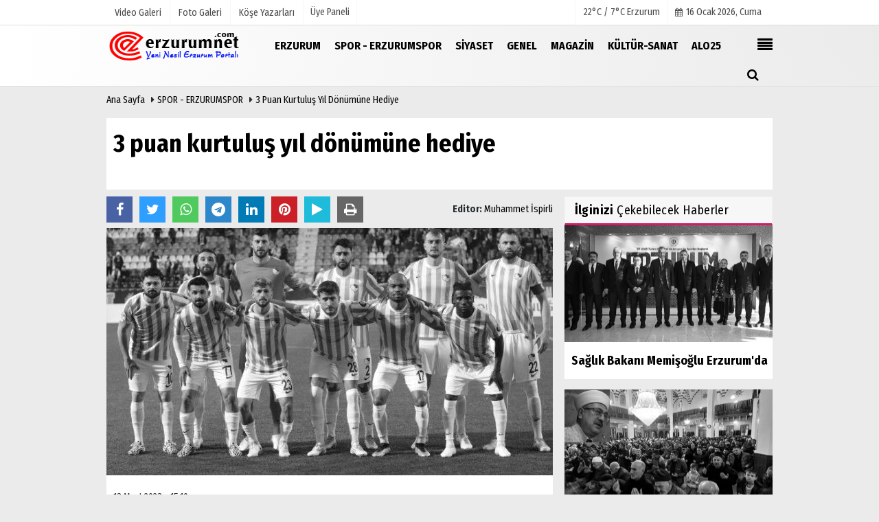

--- FILE ---
content_type: text/html; charset=UTF-8
request_url: https://www.erzurumnet.com/3-puan-kurtulus-yil-donumune-hediye/2314/
body_size: 12415
content:

 <!DOCTYPE html> <html lang="tr"> <head> <meta charset="utf-8"> <meta name="viewport" content="width=device-width,initial-scale=1,maximum-scale=5" /> <title>3 puan kurtuluş yıl dönümüne hediye - Erzurum Net</title> <meta name="description" content=""> <link rel="canonical" href="https://www.erzurumnet.com/3-puan-kurtulus-yil-donumune-hediye/2314/"/> <meta name="robots" content="max-image-preview:large" /> <meta name="robots" content="max-snippet:160"> <link rel="amphtml" href="https://www.erzurumnet.com/amp/haber/3-puan-kurtulus-yil-donumune-hediye/2314/"/> <meta http-equiv="last-modified" content="2023-03-13T15:10:14+03:00" /> <link rel="image_src" type="image/jpeg" href="https://www.erzurumnet.com/images/haberler/2023/03/3-puan-kurtulus-yil-donumune-hediye.jpg"/> <meta property="fb:pages" content="10155766664682408" /> <meta property="og:site_name" content="Erzurum Net"/> <meta property="og:type" content="article"/> <meta property="og:title" content="3 puan kurtuluş yıl dönümüne hediye "/> <meta property="og:url" content="https://www.erzurumnet.com/3-puan-kurtulus-yil-donumune-hediye/2314/"/> <meta property="og:description" content=" &nbsp;"/> <meta property="og:image" content="https://www.erzurumnet.com/images/haberler/2023/03/3-puan-kurtulus-yil-donumune-hediye.jpg"/> <meta property="og:locale" content="tr_TR"/> <meta property="og:image:width" content="650"/> <meta property="og:image:height" content="360"/> <meta name="twitter:card" content="summary_large_image"/> <meta name="twitter:url" content="https://www.erzurumnet.com/3-puan-kurtulus-yil-donumune-hediye/2314/"/> <meta name="twitter:title" content="3 puan kurtuluş yıl dönümüne hediye "/> <meta name="twitter:description" content=""/> <meta name="twitter:image:src" content="https://www.erzurumnet.com/images/haberler/2023/03/3-puan-kurtulus-yil-donumune-hediye.jpg"/> <meta name="twitter:domain" content="https://www.erzurumnet.com"/> <link rel="shortcut icon" type="image/x-icon" href="https://www.erzurumnet.com/favicon.png?v=20230108123445"> <link rel="apple-touch-icon" href="https://www.erzurumnet.com/favicon.png?v=20230108123445"> <meta name="theme-color" content="#ebebeb"/> <link rel="preload" href="https://fonts.googleapis.com/css?family=Fira+Sans+Condensed:400,700&display=swap" as="style"> <link rel="stylesheet" href="https://fonts.googleapis.com/css?family=Fira+Sans+Condensed:400,700&display=swap"> <link rel="preload" href="https://www.erzurumnet.com/template/css/fonts/fontawesome-webfont.woff2?v=20230108123445" as="font" type="font/woff2" crossorigin> <link rel="preload" href="https://www.erzurumnet.com/template/css/style.php?v=20230108123445" as="style"> <link rel="stylesheet" type="text/css" media='all' href="https://www.erzurumnet.com/template/css/style.php?v=20230108123445"/> <script src="https://www.erzurumnet.com/template/js/jquery.jquery-3.4.1.js?v=20230108123445"></script> <link rel="preload" as="script" href="https://www.erzurumnet.com/template/js/jquery.jquery-3.4.1.js?v=20230108123445"> <script> var newslettermessage = "Lütfen Mail adresinizi yazınız."; var domainname = "https://www.erzurumnet.com";	var reklamtime = "10000";	var _TOKEN = "49751b4206a35e1007b5fff68d4d124b";</script> <meta name="yandex-verification" content="e936be5a80d54058" /><script src="https://cdn.onesignal.com/sdks/OneSignalSDK.js" async=""></script><script> window.OneSignal = window.OneSignal || []; OneSignal.push(function() { OneSignal.init({ appId: "0d510443-23dd-4f78-9090-a3e3a5c069ae", }); });</script> <script type="text/javascript">var rightMouseClicked = false;
function handleMouseDown(e) { //e.button describes the mouse button that was clicked // 0 is left, 1 is middle, 2 is right if (e.button === 2) { rightMouseClicked = true; } else if (e.button === 0) { //Do something if left button was clicked and right button is still pressed if (rightMouseClicked) { console.log("hello"); //code } } console.log(rightMouseClicked);
}
function handleMouseUp(e) { if (e.button === 2) { rightMouseClicked = false; } console.log(rightMouseClicked);
}
document.addEventListener("mousedown", handleMouseDown);
document.addEventListener("mouseup", handleMouseUp);
document.addEventListener("contextmenu", function(e) { e.preventDefault();
});
//form tags to omit in NS6+:
var omitformtags=["input", "textarea", "select"]
omitformtags=omitformtags.join("|")
function disableselect(e){
if (omitformtags.indexOf(e.target.tagName.toLowerCase())==-1)
return false
}
function reEnable(){
return true
}
if (typeof document.onselectstart!="undefined")
document.onselectstart=new Function ("return false")
else{
document.onmousedown=disableselect
document.onmouseup=reEnable
}</script> </head> <body > <div class="cntr"> </div> <div class="wrr_ctr"> <header role="banner" class="header header_6"> <div class="h_top_part"> <div class="top-wide" > <div class="cntr"> <div class="row"> <div class="col-xs-12"> <div class="hdr_t mb_mn var2"> <div class="head_wthr_info"> <nav> <ul> <li><a href="https://www.erzurumnet.com/video-galeri/" ><span>Video Galeri</span></a></li> <li><a href="https://www.erzurumnet.com/foto-galeri/" ><span>Foto Galeri</span></a> </li> <li><a href="https://www.erzurumnet.com/kose-yazarlari/" ><span>Köşe Yazarları</span></a></li> </ul> </nav> </div> <div class="lgn_blk" > <ul> <li class="login_button"> <a href="https://www.erzurumnet.com/kullanici-girisi/"> Üye Paneli </a> </li> <li> </li> </ul> </div> <div class="head_wthr_social w_sl_icn_header"> <nav> <ul> <li> <div class="wthr_top" id="wthr_top"> <a href='https://www.erzurumnet.com/hava-durumu/erzurum/'> 22°C / 7°C Erzurum </a> </div> </li> <li><a href="https://www.erzurumnet.com/gunun-haberleri/"><i class="fa fa-calendar"></i> <span id="bugun">Bugün <script> function tarihsaat() { var b = new Date, g = b.getSeconds(), d = b.getMinutes(), a = b.getHours(), c = b.getDay(), h = b.getDate(), k = b.getMonth(), b = b.getFullYear(); 10 > a && (a = "0" + a); 10 > g && (g = "0" + g); 10 > d && (d = "0" + d); document.getElementById("bugun").innerHTML = h + " " + "Ocak Şubat Mart Nisan Mayıs Haziran Temmuz Ağustos Eylül Ekim Kasım Aralık".split(" ")[k] + " " + b + ", " + "Pazar Pazartesi Salı Çarşamba Perşembe Cuma Cumartesi".split(" ")[c] + " "; setTimeout("tarihsaat()", 1E3) } function CC_noErrors() { return !0 } window.onerror = CC_noErrors; function bookmarksite(b, g) { document.all ? window.external.AddFavorite(g, b) : window.sidebar && window.sidebar.addPanel(b, g, "") } tarihsaat();</script></span></a></li> </ul> </nav> </div> </div> </div> </div> </div> </div> </div> <div class="menu_wrap"> <div class="mn_brd"> <div class="cntr clearfix mn_brd_wrap"> <div class="row"> <span class="search_box"> <a title="Menu" id="toggle"><i class="fa fa-align-justify"></i></a></span> <div class="col-lg-4t col-lg-3 col-xs-12"> <a href="https://www.erzurumnet.com" title="Erzurum Net" class="logo"> <img class="logotype2" src="https://www.erzurumnet.com/images/genel/logo_2.png?v=20230108123445" alt="Erzurum Net" width="200" height="50"/></a> </div> <button id="menu_button" title="Menü"></button> <nav role="navigation" class="m_menu menu_var2 mobilmenu" itemscope="itemscope" itemtype="https://schema.org/SiteNavigationElement"> <ul> <li><a href="https://www.erzurumnet.com/erzurum/" title="ERZURUM" ><span>ERZURUM</span></a></li><li><a href="https://www.erzurumnet.com/spor-erzurumspor/" title="SPOR - ERZURUMSPOR" ><span>SPOR - ERZURUMSPOR</span></a></li><li><a href="https://www.erzurumnet.com/siyaset/" title="Siyaset" ><span>Siyaset</span></a></li><li><a href="https://www.erzurumnet.com/genel/" title="Genel" ><span>Genel</span></a></li><li><a href="https://www.erzurumnet.com/magazin/" title="Magazin" ><span>Magazin</span></a></li><li><a href="https://www.erzurumnet.com/kultur-sanat/" title="Kültür-Sanat" ><span>Kültür-Sanat</span></a></li><li><a href="https://www.alo25.com/" ><span>ALO25</span></a></li> </ul> </nav> <div class="search-holder head_search"> <div class="search_box"> <button class="search_button button button_orange_hover"> <i class="fa fa-search"></i> </button> </div> <div class="searchform_wrap var2"> <div class="cntr vc_child h_inherit relative"> <form role="search" action="https://www.erzurumnet.com/template/search.php" method="get"> <input required minlength="3" id="search" autocomplete="off" type="text" name="haber" placeholder="Aranacak Kelime..."> <input type="hidden" name="type" value="1"> <input type="hidden" name="token"></form> <button for="promo" class="close_search_form"> <i class="fa fa-times"></i> </button> </div> </div> </div></div> </div> </div> </div> </header> <div class="overlayx" id="overlay"> <nav class="overlayx-menu cntr-fluid"> <div class="navrow row"> <div class="navmenu-col col col-xs-3"> <ul> <li><a href="https://www.erzurumnet.com/kullanici-girisi/"> Üye Paneli</a></li> <li><a href="https://www.erzurumnet.com/tum-haberler/" title="Haber Arşivi">Haber Arşivi</a></li> <li> <a href="https://www.erzurumnet.com/gazete-arsivi/" title="Gazete Arşivi">Gazete Arşivi</a> </li> <li> <a href="https://www.erzurumnet.com/gunun-haberleri/" title="Günün Haberleri">Günün Haberleri</a> </li> </ul> </div> <div class="navmenu-col col col-xs-3"> <ul> <li> <a href="https://www.erzurumnet.com/hava-durumu/" title="Hava Durumu">Hava Durumu</a> </li> <li> <a href="https://www.erzurumnet.com/gazete-mansetleri/" title="Gazete Manşetleri">Gazete Manşetleri</a> </li> <li> <a href="https://www.erzurumnet.com/anketler/" title="Anketler">Anketler</a> </li> <li> <a href="https://www.erzurumnet.com/biyografiler/" title="Biyografiler">Biyografiler</a> </li> </ul> </div> <div class="navmenu-col col col-xs-3"> <ul> <li> <a href="https://www.erzurumnet.com/kose-yazarlari/" title="Köşe Yazarları">Köşe Yazarları</a> </li> <li> <a href="https://www.erzurumnet.com/video-galeri/" title="Video Galeri">Video Galeri</a> </li> <li> <a href="https://www.erzurumnet.com/foto-galeri/" title="Foto Galeri">Foto Galeri</a> </li> <li> <a href="https://www.erzurumnet.com/etkinlikler/" title="Etkinlikler">Etkinlikler</a> </li> </ul> </div> <div class="navmenu-col col col-xs-3"> <ul> <li><a href="https://www.erzurumnet.com/kunye.html" title="Künye" >Künye</a></li><li><a href="https://www.erzurumnet.com/iletisim.html" title="İletişim" >İletişim</a></li><li><a href="https://www.erzurumnet.com/cerez-politikasi.html" title="Çerez Politikası" >Çerez Politikası</a></li><li><a href="https://www.erzurumnet.com/gizlilik-ilkeleri.html" title="Gizlilik İlkeleri" >Gizlilik İlkeleri</a></li> </ul> </div> </div> </nav> </div> <div class="clearfix"></div> <div class="clearfix"></div> <div class="breadcrumb"> <div class="cntr"> <div> <span><a href="https://www.erzurumnet.com">Ana Sayfa</a></span> <i class="fa fa-caret-right"></i> <span><a href="https://www.erzurumnet.com/spor-erzurumspor/">SPOR - ERZURUMSPOR</a></span> <i class="fa fa-caret-right"></i> <span><a href="https://www.erzurumnet.com/3-puan-kurtulus-yil-donumune-hediye/2314/">3 puan kurtuluş yıl dönümüne hediye </a></span> </div> </div> </div> <div class="content detail"> <div id="newstext" class="cntr news-detail" data-page-url="https://www.erzurumnet.com/3-puan-kurtulus-yil-donumune-hediye/2314/"> <div id="haberler"> <div class="row haber-kapsa haber-2314"> <article id="haber-2314"> <div class="cntr paddingt"> <div class="white-background-detail"> <div class="nwstle"> <h1 class="baslik">3 puan kurtuluş yıl dönümüne hediye </h1> <div class="newsdesc text_post_block paddingt"> <h2> </h2> </div> </div> </div> </div> <div class="col-lg-8 col-md-8 col-sm-12 col-xs-12"> <div class="mb10"> <script>if (typeof wabtn4fg === "undefined") {	var wabtn4fg = 1;	var h = document.head || document.getElementsByTagName("head")[0], s = document.createElement("script");	s.type = "text/javascript";	s.src = "https://www.erzurumnet.com/template/js/whatsapp-button.js";	h.appendChild(s)	}</script> <div class="socialButtonv1 socialButtonv1-mobile paddingt"> <div class="clear"></div> <ul> <li><a onClick="ShareOnFacebook('https://www.erzurumnet.com/3-puan-kurtulus-yil-donumune-hediye/2314/');return false;" class="facebook-big"><i class="fa fa-facebook"></i></a></li><li><a onClick="ShareOnTwitter('https://www.erzurumnet.com/3-puan-kurtulus-yil-donumune-hediye/2314/', 'tr', '', '3 puan kurtuluş yıl dönümüne hediye ')" class="twitter-big"><i class="fa fa-twitter"></i></a></li> <li><a href="whatsapp://send?text=3 puan kurtuluş yıl dönümüne hediye https://www.erzurumnet.com/3-puan-kurtulus-yil-donumune-hediye/2314/" class="whatsapp-big" data-action="share/whatsapp/share"><i class="fa fa-whatsapp"></i></a></li> <li><a href="https://t.me/share/url?url=https://www.erzurumnet.com/3-puan-kurtulus-yil-donumune-hediye/2314/&text=3 puan kurtuluş yıl dönümüne hediye " class="telegram-big" data-action="share/whatsapp/share"><i class="fa fa-telegram"></i></a></li> <li><a class="speaky-big" onClick="responsiveVoice.speak($('#haber-2314 .baslik').text() + '.' + $('#haber-2314 .text_post_block').text() + '.' + $('#haber-2314 .detailp')[0].innerText, 'Turkish Female');" title="Dinle"><i class="fa fa-play"></i><span>Dinle</span></a></li> </ul></div><div class="desktop-social clearfix"><div class="sctls"><ul><li class="facebook"><a onClick="ShareOnFacebook('https://www.erzurumnet.com/3-puan-kurtulus-yil-donumune-hediye/2314/');return false;" title="Facebook" style="cursor: pointer"><i class="fa fa-facebook"></i></a> </li><li class="twitter"> <a onClick="ShareOnTwitter('https://www.erzurumnet.com/3-puan-kurtulus-yil-donumune-hediye/2314/', 'tr', '', '3 puan kurtuluş yıl dönümüne hediye ')" title="Twitter" style="cursor: pointer"><i class="fa fa-twitter"></i></a> </li> <li class="whatsapp"><a href="https://web.whatsapp.com/send?text=3 puan kurtuluş yıl dönümüne hediye https://www.erzurumnet.com/3-puan-kurtulus-yil-donumune-hediye/2314/" data-action="share/whatsapp/share" target="_blank" title="Whatsapp"><i class="fa fa-whatsapp"></i></a></li> <li class="telegram"><a href="https://t.me/share/url?url=https://www.erzurumnet.com/3-puan-kurtulus-yil-donumune-hediye/2314/&text=3 puan kurtuluş yıl dönümüne hediye " class="telegram-big" target="_blank" title="Telegram"><i class="fa fa-telegram"></i></a></li> <li class="linkedin"><a href="http://www.linkedin.com/shareArticle?url=https://www.erzurumnet.com/3-puan-kurtulus-yil-donumune-hediye/2314/" class="linkedin-big" target="_blank" title="linkedin"><i class="fa fa-linkedin"></i></a></li> <li class="pinterest"><a href="https://pinterest.com/pin/create/button/?url=https://www.erzurumnet.com/3-puan-kurtulus-yil-donumune-hediye/2314/&media=https://www.erzurumnet.com/images/haberler/2023/03/3-puan-kurtulus-yil-donumune-hediye.jpg&description=3 puan kurtuluş yıl dönümüne hediye " class="pinterest-big" target="_blank" title="Pinterest"><i class="fa fa-pinterest"></i></a></li> <li class="speaky"><a onClick="responsiveVoice.speak($('#haber-2314 .baslik').text() + '.' + $('#haber-2314 .text_post_block').text() + '.' + $('#haber-2314 .detailp')[0].innerText, 'Turkish Female');" title="Dinle" style="cursor: pointer"><i class="fa fa-play"></i></a></li> <li class="print"><a href="https://www.erzurumnet.com/haber/yazdir/2314/" onClick="window.open('https://www.erzurumnet.com/haber/yazdir/2314/', 'print-news','width=700,height=500,scrollbars=yes');return false;" title="Yazdır"><i class="fa fa-print"></i></a></li> </ul> <div class="f_right"> <div class="f_left paddingt"><b>Editor:&nbsp;</b> <a href="https://www.erzurumnet.com/editor/muhammet-ispirli">Muhammet İspirli</a></div> </div></div></div> <div class="product_preview"><div class="clearfix "></div> <div class="qv_preview product_item"> <div> </div> <img src="https://www.erzurumnet.com/images/haberler/2023/03/3-puan-kurtulus-yil-donumune-hediye.jpg" border="0" alt="3 puan kurtuluş yıl dönümüne hediye " style="width:100%;"/> </div> </div> <div class="white-background-detail text_post_section product_page news_page mb20" style="margin-top: 0!important;" > <div class="page_theme"> <div class="f_right event_info paddingt"> </div> <div class="f_left event_info paddingt"> 13 Mart 2023 - 15:10 </div> </div> <div class="clearfix "></div> <div class="detailp" id="detailBody">  Spor Toto 1. Ligin 26. Haftasında Altaş Denizlispor’a konuk olan Erzurumspor FK 2-0’lık galibiyeti 12 Mart Erzurum’un düşman işgalinden kurtuluşuna hediye etti.<br /><br />Denizli’de gerçekleşen karşılaşmanın ardından oyunculara kısa bir konuşma yapan Kulüp Başkanı Ahmet Dal’ın konuşmaları, Kulübün sosyal medya hesabından paylaşıldı.<br /><br />Erzurumspor FK basın ve sosyal medya sorumlusu Ali Tayşi’nin paylaştığı gönderide Ahmet Dal, “12 Mart 105 yıldır Erzurum için en önemli günlerin başında geliyor. 12 Mart Erzurum’un kurtuluşu, bir nevi bayramı, zor bir dönemden geçtiğimiz şu sancılı süreçte oynadığınız oyun, gösterdiğiniz mücadele, aldığınız 3 puan ve Erzurumspor camiamıza verdiğiniz bu bayram hediyesi için size teşekkür ediyorum. Aynı performansı ligin sonuna kadar göstereceğinize inanıyorum” açıklamalarında bulunarak futbolcularını tebrik etti.<br /><br />Öte yandan Spor Toto 1. Ligin 27. Haftası’nda Yeni Malatyaspor’u konuk edecek olan Erzurumspor, karşılamanın iptal olması sebebiyle haftayı maç yapamadan tamamlayacak.<br /> <br /> </div> <div class="paddingt"></div> <div class="clearfix"></div> <div class="socialButtonv1 socialButtonv1-mobile paddingt" style="margin-top:20px;"> <ul> <li><a onClick="ShareOnFacebook('https://www.erzurumnet.com/3-puan-kurtulus-yil-donumune-hediye/2314/');return false;" class="facebook-big"><i class="fa fa-facebook"></i> <span>Paylaş</span></a></li><li><a onClick="ShareOnTwitter('https://www.erzurumnet.com/3-puan-kurtulus-yil-donumune-hediye/2314/', 'tr', '', '3 puan kurtuluş yıl dönümüne hediye ')" class="twitter-big"><i class="fa fa-twitter"></i> <span>Tweetle</span></a></li> <li><a href="whatsapp://send?text=3 puan kurtuluş yıl dönümüne hediye https://www.erzurumnet.com/3-puan-kurtulus-yil-donumune-hediye/2314/" class="whatsapp-big" data-action="share/whatsapp/share"><i class="fa fa-whatsapp"></i> <span>WhatsApp</span></a></li> </ul></div> <div class="socialfooter clearfix mb10"> <ul class="shr-b-2 pull-left"> <li class="facebook"> <a onClick="ShareOnFacebook('https://www.erzurumnet.com/3-puan-kurtulus-yil-donumune-hediye/2314/');return false;" title="Facebook" style="cursor:pointer;"><i class="fa fa-facebook"></i><span>Facebook'ta Paylaş</span></a> </li> <li class="twitter"> <a onClick="ShareOnTwitter('https://www.erzurumnet.com/3-puan-kurtulus-yil-donumune-hediye/2314/', 'tr', '', '3 puan kurtuluş yıl dönümüne hediye ')" style="cursor:pointer;" title="Twitter"><i class="fa fa-twitter"></i><span>Tweetle</span></a> </li> <li class="linkedin googles"> <a onClick="ShareOnLinkedin('https://www.erzurumnet.com/3-puan-kurtulus-yil-donumune-hediye/2314/');return false;" title="Linkedin" style="cursor:pointer;"><i class="fa fa-linkedin"></i><span>Linkedin'de Paylaş</span></a> </li> <li class="pinterest googles"> <a href="https://pinterest.com/pin/create/button/?url=&media=https://www.erzurumnet.com/images/haberler/2023/03/3-puan-kurtulus-yil-donumune-hediye.jpg&description=3 puan kurtuluş yıl dönümüne hediye " target="_blank" title="Pinterest" style="cursor:pointer;"><i class="fa fa-pinterest"></i><span>Paylaş</span></a> </li> </ul> </div> </div> <div id="commenttabfb"> <div class="commentbgr commenttopbottom"> <div class="tabs commenttab mb10"> <h3 class="titex">FACEBOOK YORUMLAR</h3> <div class="clearfix tabs_conrainer"> <ul class="tabs_nav clearfix nav-tabs"> <li class="facebook "> <a href="https://www.erzurumnet.com/3-puan-kurtulus-yil-donumune-hediye/2314/#facebook"><i class="fa fa-facebook"></i></a> </li> </ul> </div> <div class="clearfix"></div> <div class="clearfix"></div> <div class="fb-comments" data-width="100%" data-href="https://www.erzurumnet.com/3-puan-kurtulus-yil-donumune-hediye/2314/#facebook" data-num-posts="10"></div> </div> </div> </div> <div id="commenttab"> <div class="commentbgr commenttopbottom"> <div> <div> <div class="commenttab mb10"> <h3 class="titex">YORUMLAR</h3> <div class="clearfix tabs_conrainer"> <ul class="tabs_nav clearfix nav-tabs"> <li> <a href="https://www.erzurumnet.com/3-puan-kurtulus-yil-donumune-hediye/2314/#siteyorum"><i class="fa fa-comments"></i></a> </li> </ul> </div> <div class="tabs_content"> <div id="siteyorum"> <div class="section"> <div id="ajaxcom"> <form class="contact_form commentstyle " action="" onsubmit="return tumeva.commentSubmit(this)" name="yorum" id="comments-2314"> <div class="commentResult"></div> <ul> <li style="border-bottom:solid 1px rgba(0,0,0,0.050); padding-bottom:5px; font-weight:bold;">0 Yorum</li> <li class="com-2x"> <div class="row"> <div class="col-lg-12"> <div class="reply" style="display:none; margin-bottom: 14px;font-size: 15px;"> <strong><span></span></strong> adlı kullanıcıya cevap <a href="#" class="notlikeid reply-comment-cancel"><i class="fa fa-times"></i></a> </div> <textarea minlength="10" name="Yorum" required="required" placeholder="Kanunlara aykırı, konuyla ilgisi olmayan, küfür içeren yorumlar onaylanmamaktadır.IP adresiniz kaydedilmektedir." onkeyup="textCounterJS(this.form.Yorum,this.form.remLensoz,2000);" style="height:90px;" class="textarea yorumComment minput" id="gox"></textarea> <input class="commentbgr" style="font-size: 12px;border:none;height: 20px;padding: 0;" readonly id="remLensoz" name="remLensoz" type="text" size="3" maxlength="3" value="2000 karakter"/> <script type="text/javascript"> function textCounterJS(field, cntfield, maxlimit) { if (field.value.length > maxlimit) field.value = field.value.substring(0, maxlimit); else cntfield.value = (maxlimit - field.value.length).toString().concat(' karakter kaldı'); } </script> </div> </div> </li> <li class="commentox com-2x" style="border-bottom: 1px solid #e1e1e1; padding-bottom:20px;"> <div class="subcomment-alt"> <div class="row"> <div class="col-md-5 col-sm-4 col-xs-6"><input type="text" name="AdSoyad" class="minput" required="required" placeholder="Ad / Soyad"> </div> <div class="col-md-5 col-sm-4 col-xs-6"><input type="email" name="EMail" class="minput" required="required" placeholder="Email"> </div> <div class="col-md-2 col-sm-4 col-xs-4 clearfix"> <input type="submit" value="Gönder" class="button button_grey"/> </div> </div> </div> </li> </ul> <input type="hidden" name="Baglanti" value="0" class="YorumId"/> <input type="hidden" name="Durum" value="YorumGonder"/> <input type="hidden" name="VeriId" value="2314"/> <input type="hidden" name="Tip" value="1"/> <input type="hidden" name="Cevap" value="" class="Yanıt"/> <input type="hidden" name="show" value="20260117"/> <input type="hidden" name="token"> </form> </div> </div> <div class="clearfix"></div> </div> </div> </div> </div> </div> <div class="clearfix"></div> </div> </div> <style> .timeline:before { content: ""; width: 4px; height: 100%; background-color: var(--uiTimelineMainColor); position: absolute; top: 0; } .timeline__content p { font-size: 16px; } .timeline__group { position: relative; } .timeline__group:not(:first-of-type) { margin-top: 4rem; } .timeline__year { padding: .5rem 1.5rem; color: #fff; background-color: #555; font-size: 15px; position: absolute; left: 0; top: 0; font-family: Arial; } .timeline__box { position: relative; } .timeline__box:not(:last-of-type) { margin-bottom: 5px; } .timeline__box:before { content: ""; width: 100%; height: 2px; background-color: var(--uiTimelineMainColor); position: absolute; left: 0; z-index: -1; } .timeline__date { min-width: 65px; position: absolute; left: 0; box-sizing: border-box; padding: .2rem 1.5rem; text-align: center; /* background-color: #d1332e; */ color: #000; border-right: 2px solid #ccc; } .timeline__day { font-size: 2rem; font-weight: 700; display: block; } .timeline__month { display: block; font-size: 14px; text-transform: uppercase; font-weight: bold; } .timeline__post { padding-bottom: 0px; border-radius: 0px; border-bottom: 1px dotted var(--uiTimelineMainColor); /* box-shadow: 0 1px 3px 0 rgba(0, 0, 0, .12), 0 1px 2px 0 rgba(0, 0, 0, .24); */ background-color: var(--uiTimelineSecondaryColor); } @media screen and (min-width: 641px) { .timeline:before { left: 30px; } .timeline__group { padding-top: 15px; background: #fff; } .timeline__box { padding-left: 80px; } .timeline__box:before { top: 50%; transform: translateY(-50%); } .timeline__date { } } @media screen and (max-width: 640px) { .timeline:before { left: 0; } .timeline__group { padding-top: 10px; } .timeline__box { padding-left: 20px; } .timeline__box:before { top: 90px; } .timeline__date { display:none; }	.timeline__content p { font-size: 20px; } } .timeline { --timelineMainColor: #4557bb; font-size: 16px;	margin-bottom: -20px; } @media screen and (min-width: 768px) { html { font-size: 62.5%; } } @media screen and (max-width: 767px) { html { font-size: 55%; } } /* * demo page */ @media screen and (min-width: 768px) { html { font-size: 62.5%; } } @media screen and (max-width: 767px) { html { font-size: 50%; } .timeline__content p { font-size: 20px; } } .page { } .page__demo { flex-grow: 1; margin-top: -8px; } .main-cntr { margin-left: auto; margin-right: auto; } .page__cntr { padding-top: 8px; } .footer { padding-top: 1rem; padding-bottom: 1rem; text-align: center; font-size: 1.4rem; } .footer__link { text-decoration: none; color: inherit; } .timeline__content { padding-left: 0px; } .timeline__content p:hover { text-decoration: underline; } @media screen and (min-width: 361px) { .footer__cntr { display: flex; justify-content: space-between; } } @media screen and (max-width: 360px) { .melnik909 { display: none; } }</style> <div class="clearfix"></div> <div id="ihn" class="infinitynone"> <div class="mb10"> <div class="row vertical"> <div class="col-lg-6 col-md-6 col-md-6 col-xs-12"> <div class="scl_i_c"> <a href="https://www.erzurumnet.com/kocaelispor-3-erzurumspor-fk-1/4533/" title="Kocaelispor: 3 - Erzurumspor FK: 1"><img src="https://www.erzurumnet.com/images/grey.gif" data-src="https://www.erzurumnet.com/images/haberler/2025/12/kocaelispor-3-erzurumspor-fk-1_t.png" width="300" height="170" alt="Kocaelispor: 3 - Erzurumspor FK: 1" class="scale_image lazyload"/></a> </div> <div class="post_text"> <span class="post_title t2"> <a href="https://www.erzurumnet.com/kocaelispor-3-erzurumspor-fk-1/4533/" title="Kocaelispor: 3 - Erzurumspor FK: 1">Kocaelispor: 3 - Erzurumspor FK: 1</a> </span> </div> </div> <div class="col-lg-6 col-md-6 col-md-6 col-xs-12"> <div class="scl_i_c"> <a href="https://www.erzurumnet.com/bandira-bandira-2-gol-3-puan/4526/" title="Bandıra Bandıra 2 gol 3 puan"><img src="https://www.erzurumnet.com/images/grey.gif" data-src="https://www.erzurumnet.com/images/haberler/2025/12/bandira-bandira-2-gol-3-puan_t.png" width="300" height="170" alt="Bandıra Bandıra 2 gol 3 puan" class="scale_image lazyload"/></a> </div> <div class="post_text"> <span class="post_title t2"> <a href="https://www.erzurumnet.com/bandira-bandira-2-gol-3-puan/4526/" title="Bandıra Bandıra 2 gol 3 puan">Bandıra Bandıra 2 gol 3 puan</a> </span> </div> </div> <div class="clearfix"></div> <div class="col-lg-6 col-md-6 col-md-6 col-xs-12"> <div class="scl_i_c"> <a href="https://www.erzurumnet.com/erzurumspor-baskani-dal-teknik-direktor-degisikligi-kolay-bir-surec-degil/4520/" title="Erzurumspor Başkanı Dal: "Teknik direktör değişikliği kolay bir süreç değil""><img src="https://www.erzurumnet.com/images/grey.gif" data-src="https://www.erzurumnet.com/images/haberler/2025/12/erzurumspor-baskani-dal-teknik-direktor-degisikligi-kolay-bir-surec-degil_t.png" width="300" height="170" alt="Erzurumspor Başkanı Dal: &quot;Teknik direktör değişikliği kolay bir süreç değil&quot;" class="scale_image lazyload"/></a> </div> <div class="post_text"> <span class="post_title t2"> <a href="https://www.erzurumnet.com/erzurumspor-baskani-dal-teknik-direktor-degisikligi-kolay-bir-surec-degil/4520/" title="Erzurumspor Başkanı Dal: "Teknik direktör değişikliği kolay bir süreç değil"">Erzurumspor Başkanı Dal: "Teknik direktör değişikliği kolay bir süreç değil"</a> </span> </div> </div> <div class="col-lg-6 col-md-6 col-md-6 col-xs-12"> <div class="scl_i_c"> <a href="https://www.erzurumnet.com/erzurumspor-fk-2-bodrum-fk-2/4516/" title="Erzurumspor FK: 2 - Bodrum FK: 2"><img src="https://www.erzurumnet.com/images/grey.gif" data-src="https://www.erzurumnet.com/images/haberler/2025/12/erzurumspor-fk-2-bodrum-fk-2_t.png" width="300" height="170" alt="Erzurumspor FK: 2 - Bodrum FK: 2" class="scale_image lazyload"/></a> </div> <div class="post_text"> <span class="post_title t2"> <a href="https://www.erzurumnet.com/erzurumspor-fk-2-bodrum-fk-2/4516/" title="Erzurumspor FK: 2 - Bodrum FK: 2">Erzurumspor FK: 2 - Bodrum FK: 2</a> </span> </div> </div> <div class="clearfix"></div> </div> </div> </div> </div> </div> <aside id="sidebar" class="col-md-4 col-sm-12 col-xs-12"> <script src="https://www.erzurumnet.com/template/js/jquery.lazyload.js" defer="defer"></script><script> $(function () { $("img.lazyload").lazyload(); });</script> <div class="row" id="relatednews"> <div class="col-md-12"> <div class="sblock CokOkunanlarRenk"> <span class="stitle b3"> <strong>İlginizi</strong> Çekebilecek Haberler</span> </div> <div class="comment_tabs side_bar_tabs"> <ul class="comments_list most-view"> <li class="post_text active"> <a href="https://www.erzurumnet.com/saglik-bakani-memisoglu-erzurum-da/4591/" > <span class="hover scl_i_c"> <div class="clearfix"> <span class="buttonmini catshow bannermini_button_box" style="background: #0025de;" > ERZURUM</span> </div> <img src="https://www.erzurumnet.com/images/grey.gif" data-src="https://www.erzurumnet.com/images/haberler/2026/01/saglik-bakani-memisoglu-erzurum-da_t.png" width="300" height="170" alt="Sağlık Bakanı Memişoğlu Erzurum&#39;da" class="scale_image lazyload"/> </span> <div class="wrapper"> <div class="clearfix"></div> <span class="t2"> Sağlık Bakanı Memişoğlu Erzurum'da</span> </div> </a> </li> <li class="post_text active"> <a href="https://www.erzurumnet.com/erzurum-da-1001-hatim-dualari-yapildi/4590/" > <span class="hover scl_i_c"> <div class="clearfix"> <span class="buttonmini catshow bannermini_button_box" style="background: #0025de;" > ERZURUM</span> </div> <img src="https://www.erzurumnet.com/images/grey.gif" data-src="https://www.erzurumnet.com/images/haberler/2026/01/erzurum-da-1001-hatim-dualari-yapildi_t.png" width="300" height="170" alt="Erzurum&#39;da 1001 Hatim duaları yapıldı" class="scale_image lazyload"/> </span> <div class="wrapper"> <div class="clearfix"></div> <span class="t2"> Erzurum'da 1001 Hatim duaları yapıldı</span> </div> </a> </li> <li class="post_text active"> <a href="https://www.erzurumnet.com/ataturk-universitesi-nde-atakispark-ogrenci-merkezi-sezonu-acti/4588/" > <span class="hover scl_i_c"> <div class="clearfix"> <span class="buttonmini catshow bannermini_button_box" style="background: #0025de;" > ERZURUM</span> </div> <img src="https://www.erzurumnet.com/images/grey.gif" data-src="https://www.erzurumnet.com/images/haberler/2026/01/ataturk-universitesi-nde-atakispark-ogrenci-merkezi-sezonu-acti_t.png" width="300" height="170" alt="Atatürk Üniversitesi&#39;nde Atakışpark Öğrenci Merkezi sezonu açtı" class="scale_image lazyload"/> </span> <div class="wrapper"> <div class="clearfix"></div> <span class="t2"> Atatürk Üniversitesi'nde Atakışpark Öğrenci Merkezi...</span> </div> </a> </li> <li class="post_text active"> <a href="https://www.erzurumnet.com/dogu-yine-buz-kesti/4587/" > <span class="hover scl_i_c"> <div class="clearfix"> <span class="buttonmini catshow bannermini_button_box" style="background: #0025de;" > ERZURUM</span> </div> <img src="https://www.erzurumnet.com/images/grey.gif" data-src="https://www.erzurumnet.com/images/haberler/2026/01/dogu-yine-buz-kesti_t.jpg" width="300" height="170" alt="Doğu yine buz kesti" class="scale_image lazyload"/> </span> <div class="wrapper"> <div class="clearfix"></div> <span class="t2"> Doğu yine buz kesti</span> </div> </a> </li> </ul> </div> </div> </div> <div class="row mb10 blocklastcomment" id="blocklastcomment"> <div class="col-md-12"> <div class="sblock CokOkunanlarRenk"> <span class="stitle b3"> <strong>Çok Okunan</strong> Haberler</span> </div> <div class="sdiv"> <div class="tabs_content post_var_inline side_bar_tabs "> <ul> <li class="clearfix"> <div class="scl_i_c"> <a href="https://www.erzurumnet.com/yildiz-kardesler-cami-ibadete-acildi/4537/" ><img src="https://www.erzurumnet.com/images/grey.gif" data-src="https://www.erzurumnet.com/images/haberler/2025/12/yildiz-kardesler-cami-ibadete-acildi_t.png" width="100" height="66" alt="Yıldız Kardeşler Cami ibadete açıldı" class="scale_imagex lazyload"/></a> </div> <div class="post_text"> <a href="https://www.erzurumnet.com/yildiz-kardesler-cami-ibadete-acildi/4537/" > <span class="t1"> Yıldız Kardeşler Cami ibadete açıldı</span> </a> </div> </li> <li class="clearfix"> <div class="scl_i_c"> <a href="https://www.erzurumnet.com/erzurum-da-binbir-hatimler-okunmaya-baslandi/4525/" ><img src="https://www.erzurumnet.com/images/grey.gif" data-src="https://www.erzurumnet.com/images/haberler/2025/12/erzurum-da-binbir-hatimler-okunmaya-baslandi_t.jpg" width="100" height="66" alt="Erzurum'da "Binbir Hatimler" okunmaya başlandı" class="scale_imagex lazyload"/></a> </div> <div class="post_text"> <a href="https://www.erzurumnet.com/erzurum-da-binbir-hatimler-okunmaya-baslandi/4525/" > <span class="t1"> Erzurum'da "Binbir Hatimler" okunmaya başlandı</span> </a> </div> </li> <li class="clearfix"> <div class="scl_i_c"> <a href="https://www.erzurumnet.com/bandira-bandira-2-gol-3-puan/4526/" ><img src="https://www.erzurumnet.com/images/grey.gif" data-src="https://www.erzurumnet.com/images/haberler/2025/12/bandira-bandira-2-gol-3-puan_t.png" width="100" height="66" alt="Bandıra Bandıra 2 gol 3 puan" class="scale_imagex lazyload"/></a> </div> <div class="post_text"> <a href="https://www.erzurumnet.com/bandira-bandira-2-gol-3-puan/4526/" > <span class="t1"> Bandıra Bandıra 2 gol 3 puan</span> </a> </div> </li> </ul> </div> </div> </div> </div> <div class="row mb10 infinitynone"> <div class="col-md-12"> <div class="sblock SonYorumlananlar"> <span class="stitle b3"> <strong>Son</strong> Yorumlananlar</span> </div> <div class="sdiv"> <div class="tabs_content post_var_inline side_bar_tabs "> <ul> <li class="clearfix"> <div class="scl_i_c"> <a href="https://www.erzurumnet.com/erzurum-buyuksehir-belediyesi-nden-10-bin-kisiye-ramazan-yardimi/3994/" > <img src="https://www.erzurumnet.com/images/grey.gif" data-src="https://www.erzurumnet.com/images/haberler/2025/03/erzurum-buyuksehir-belediyesi-nden-10-bin-kisiye-ramazan-yardimi_t.jpg" width="100" height="66" alt="Erzurum Büyükşehir Belediyesi'nden 10 bin kişiye ramazan yardımı" class="scale_imagex lazyload"/> </a> </div> <div class="post_text"> <a href="https://www.erzurumnet.com/erzurum-buyuksehir-belediyesi-nden-10-bin-kisiye-ramazan-yardimi/3994/" > <span class="t1"> Erzurum Büyükşehir Belediyesi'nden 10 bin kişiye...</span> </a> </div> </li> <li class="clearfix"> <div class="scl_i_c"> <a href="https://www.erzurumnet.com/kazandere-de-sut-kaynayacak/3839/" > <img src="https://www.erzurumnet.com/images/grey.gif" data-src="https://www.erzurumnet.com/images/haberler/2024/12/kazandere-de-sut-kaynayacak_t.png" width="100" height="66" alt="Kazandere'de süt kaynayacak..." class="scale_imagex lazyload"/> </a> </div> <div class="post_text"> <a href="https://www.erzurumnet.com/kazandere-de-sut-kaynayacak/3839/" > <span class="t1"> Kazandere'de süt kaynayacak...</span> </a> </div> </li> <li class="clearfix"> <div class="scl_i_c"> <a href="https://www.erzurumnet.com/dua-erzurum-un-tarihi-mekanlarinda-cekiliyor/3530/" > <img src="https://www.erzurumnet.com/images/grey.gif" data-src="https://www.erzurumnet.com/images/haberler/2024/08/dua-erzurum-un-tarihi-mekanlarinda-cekiliyor_t.jpg" width="100" height="66" alt=""Dua" Erzurum'un tarihi mekanlarında çekiliyor" class="scale_imagex lazyload"/> </a> </div> <div class="post_text"> <a href="https://www.erzurumnet.com/dua-erzurum-un-tarihi-mekanlarinda-cekiliyor/3530/" > <span class="t1"> "Dua" Erzurum'un tarihi mekanlarında çekiliyor</span> </a> </div> </li> <li class="clearfix"> <div class="scl_i_c"> <a href="https://www.erzurumnet.com/baskanlarin-korolasi-ile-dansi/8/" > <img src="https://www.erzurumnet.com/images/grey.gif" data-src="https://www.erzurumnet.com/images/haberler/2020/09/baskanlarin-korolasi-ile-dansi_t.jpg" width="100" height="66" alt="Başkanların korolası ile dansı..." class="scale_imagex lazyload"/> </a> </div> <div class="post_text"> <a href="https://www.erzurumnet.com/baskanlarin-korolasi-ile-dansi/8/" > <span class="t1"> Başkanların korolası ile dansı...</span> </a> </div> </li> </ul> </div> </div> </div> </div> </aside> <div style="display:none;"> <div id="news-nextprev" class="group" style="display: block;"> <div id="prevNewsUrl" class="leftNewsDetailArrow" data-url="https://www.erzurumnet.com/ak-parti-de-basvuru-bagislari-deprem-bolgesine/2313/"> <a href="https://www.erzurumnet.com/ak-parti-de-basvuru-bagislari-deprem-bolgesine/2313/" class="leftArrow prev"> <i class="fa fa-angle-left arrowImg"></i> <div class="leftTextImgWrap" style="display: none; opacity: 1;"> <div class="lText nwstle">AK Parti'de başvuru bağışları deprem bölgesine...</div> <div class="lImg"><img src="https://www.erzurumnet.com/images/grey.gif" data-src="https://www.erzurumnet.com/images/haberler/2023/03/ak-parti-de-basvuru-bagislari-deprem-bolgesine_t.jpg" width="100" height="80" alt="AK Parti&#39;de başvuru bağışları deprem bölgesine..." class="scale_image lazyload"/></div> </div> </a> <a href="https://www.erzurumnet.com/ak-parti-de-basvuru-bagislari-deprem-bolgesine/2313/" class="oncekiHaber"></a> </div> <div id="nextNewsUrl" class="rightNewsDetailArrow" data-url="https://www.erzurumnet.com/bagimlilik-yapan-tehlikeli-bir-enstruman/2315/"> <a href="https://www.erzurumnet.com/bagimlilik-yapan-tehlikeli-bir-enstruman/2315/" class="rightArrow next"> <i class="fa fa-angle-right arrowImg"></i> <div class="rightTextImgWrap" style="display: none; opacity: 1;"> <div class="rImg"><img src="https://www.erzurumnet.com/images/grey.gif" data-src="https://www.erzurumnet.com/images/haberler/2023/03/bagimlilik-yapan-tehlikeli-bir-enstruman_t.jpg" width="100" height="80" alt="Bağımlılık yapan tehlikeli bir enstrüman" class="scale_image lazyload"/></div> <div class="rText nwstle">Bağımlılık yapan tehlikeli bir enstrüman</div> </div> </a> <p class="pagination"> <a href="https://www.erzurumnet.com/bagimlilik-yapan-tehlikeli-bir-enstruman/2315/" class="sonrakiHaber"></a> </p> </div> </div> </div> </article> </div> </div><div class="page-load-status"> <div class="loader-ellips infinite-scroll-request"> <span class="loader-ellips__dot"></span> <span class="loader-ellips__dot"></span> <span class="loader-ellips__dot"></span> <span class="loader-ellips__dot"></span> </div> <p class="infinite-scroll-last"></p> <p class="infinite-scroll-error"></p></div> </div> </div> <div class="clearfix"></div> </div> <footer class="footer footer_1"> <div class="footer_top_part"> <div class="cntr"> <div class="row"> <div class="col-lg-4 col-md-4 col-sm-12 col-xs-12"><div class="widget w_sl_icn clearfix"> <span class="widget_title t3">SOSYAL AĞLAR</span> <ul> <li class="facebook"> <a href="https://www.facebook.com/erzurumnet.net/" aria-label="https://www.facebook.com/erzurumnet.net/" class="fb" target="_blank" title="https://www.facebook.com/erzurumnet.net/"> <i class="fa fa-facebook"></i> </a> </li> <li class="youtube"> <a href="https://www.youtube.com/channel/UClZp3ZVAWLTVfvVVfVeHeNQ" aria-label="https://www.youtube.com/channel/UClZp3ZVAWLTVfvVVfVeHeNQ" class="you_tube" target="_blank" title="https://www.youtube.com/channel/UClZp3ZVAWLTVfvVVfVeHeNQ"> <i class="fa fa-youtube-play"></i> </a> </li> <li class="twitter"> <a href="https://www.twitter.com/erzurumnet" aria-label="https://www.twitter.com/erzurumnet" class="twitter" target="_blank" title="https://www.twitter.com/erzurumnet"> <i class="fa fa-twitter"></i> </a> </li> </ul> </div> </div> <div class="col-lg-4 col-md-4 col-sm-12 col-xs-12"> <div class="widget footerx wdg_ctg"> <ul class="ctrs_lst"> <li> <ul> <li> <a href="https://www.erzurumnet.com/foto-galeri/" title="Foto Galeri">Foto Galeri</a> </li> <li> <a href="https://www.erzurumnet.com/video-galeri/" title="Video Galeri">Video Galeri</a> </li> <li> <a href="https://www.erzurumnet.com/kose-yazarlari/" title="Köşe Yazarları">Köşe Yazarları</a> </li> <li> <a href="https://www.erzurumnet.com/biyografiler/" title="Biyografiler">Biyografiler</a> </li> <li> <a href="https://www.erzurumnet.com/anketler/" title="Anketler">Anketler</a> </li> <li> <a href="https://www.erzurumnet.com/etkinlikler/" title="Etkinlikler">Etkinlikler</a> </li> </ul> </li> </ul> <div class="googleplaybtn"> <a href="https://play.google.com/store/apps/details?id=com.erzurumnet.app" rel="external"><img src="https://www.erzurumnet.com/images/grey.gif" data-src="https://www.erzurumnet.com/images/template/googleplay.png" width="120" height="38" alt="Google Play" class="lazyload"></a> </div> </div> </div> <div class="col-lg-4 col-md-4 col-sm-12 col-xs-12"> <div class="widget footerx wdg_ctg"> <ul class="ctrs_lst"> <li> <ul> <li> <a href="https://www.erzurumnet.com/hava-durumu/" title="Hava Durumu">Hava Durumu</a> </li> <li> <a href="https://www.erzurumnet.com/gunun-haberleri/" title="Günün Haberleri">Günün Haberleri</a> </li> <li> <a href="https://www.erzurumnet.com/gazete-mansetleri/" title="Gazete Manşetleri">Gazete Manşetleri</a> </li> <li> <a href="https://www.erzurumnet.com/tum-haberler/" title="Haber Arşivi">Haber Arşivi</a> </li> <li> <a href="https://www.erzurumnet.com/gazete-arsivi/" title="Gazete Arşivi">Gazete Arşivi</a> </li> </ul> </li> </ul> <div class="sanalbasin"> <a href="http://www.sanalbasin.com/?ref=32623" id="hash-8c4854037904e0cf3a0d2672c04fd89db5dee651" title="Bu site sanalbasin.com üyesidir" target="_blank"><img src="https://www.erzurumnet.com/images/reklam/advert-5efad32c7712ad97e443.png" alt="sanalbasin.com üyesidir" /></a> </div> </div> </div> </div> </div> <hr/> <div class="footer_b_prt"> <div class="cntr clearfix"> <p> <em> Sitemizde bulunan yazı , video, fotoğraf ve haberlerin her hakkı saklıdır.<br>İzinsiz veya kaynak gösterilemeden kullanılamaz.</em> </p> <div class="mb_mn"> <nav> <ul> <li class="mbt10"><a href="https://www.erzurumnet.com/kunye.html" title="Künye" >Künye</a></li><li class="mbt10"><a href="https://www.erzurumnet.com/iletisim.html" title="İletişim" >İletişim</a></li><li class="mbt10"><a href="https://www.erzurumnet.com/cerez-politikasi.html" title="Çerez Politikası" >Çerez Politikası</a></li><li class="mbt10"><a href="https://www.erzurumnet.com/gizlilik-ilkeleri.html" title="Gizlilik İlkeleri" >Gizlilik İlkeleri</a></li> <li><a href="https://www.erzurumnet.com/rss.html" title="Rss" target="_blank">Rss</a></li> </ul> </nav> </div> </div> </div> <div class="footer_b_prt"> <div class="cntr clearfix"> <div class="mb_mn2" style="margin-top:-15px;"> <nav> <ul> <li> <strong></strong> </li> </ul> </nav> </div> <div class="mb_mn" style="margin-top:-20px;margin-right:10px;"> <nav> <ul> <li> <a href="https://www.tumeva.com" rel="external" title="Haber Yazılımı" class="copyrightfont">Haber Yazılımı</a> </li> </ul> </nav> </div> </div> </div> </footer> <script type="application/ld+json">{ "@context": "https://schema.org", "@type": "NewsArticle",	"inLanguage":"tr-TR", "mainEntityOfPage": { "@type": "WebPage", "@id": "https://www.erzurumnet.com/3-puan-kurtulus-yil-donumune-hediye/2314/" }, "headline": "3 puan kurtuluş yıl dönümüne hediye", "name": "3 puan kurtuluş yıl dönümüne hediye ", "articleBody": " Spor Toto 1. Ligin 26. Haftasında Altaş Denizlispor&#39;a konuk olan Erzurumspor FK 2-0&#39;lık galibiyeti 12 Mart Erzurum&#39;un düşman işgalinden kurtuluşuna hediye etti.
Denizli&#39;de gerçekleşen karşılaşmanın ardından oyunculara kısa bir konuşma yapan Kulüp Başkanı Ahmet Dal&#39;ın konuşmaları, Kulübün sosyal medya hesabından paylaşıldı.
Erzurumspor FK basın ve sosyal medya sorumlusu Ali Tayşi&#39;nin paylaştığı gönderide Ahmet Dal, &quot;12 Mart 105 yıldır Erzurum için en önemli günlerin başında geliyor. 12 Mart Erzurum&#39;un kurtuluşu, bir nevi bayramı, zor bir dönemden geçtiğimiz şu sancılı süreçte oynadığınız oyun, gösterdiğiniz mücadele, aldığınız 3 puan ve Erzurumspor camiamıza verdiğiniz bu bayram hediyesi için size teşekkür ediyorum. Aynı performansı ligin sonuna kadar göstereceğinize inanıyorum&quot; açıklamalarında bulunarak futbolcularını tebrik etti.
Öte yandan Spor Toto 1. Ligin 27. Haftası&#39;nda Yeni Malatyaspor&#39;u konuk edecek olan Erzurumspor, karşılamanın iptal olması sebebiyle haftayı maç yapamadan tamamlayacak.
 ", "articleSection": "SPOR - ERZURUMSPOR",	"wordCount": 128,	"image": [{	"@type": "ImageObject",	"url": "https://www.erzurumnet.com/images/haberler/2023/03/3-puan-kurtulus-yil-donumune-hediye.jpg",	"height": 360,	"width": 650 }], "datePublished": "2023-03-13T15:10:14+03:00", "dateModified": "2023-03-13T15:10:14+03:00", "genre": "news",	"isFamilyFriendly":"True",	"publishingPrinciples":"https://www.erzurumnet.com/gizlilik-ilkesi.html",	"thumbnailUrl": "https://www.erzurumnet.com/images/haberler/2023/03/3-puan-kurtulus-yil-donumune-hediye.jpg", "typicalAgeRange": "7-", "keywords": "",	"speakable": { "@type": "SpeakableSpecification", "cssSelector": [ ".baslik", ".newsdesc", ".detay"] }, "author": { "@type": "Person", "name": "Muhammet İspirli",	"url": "https://www.erzurumnet.com/editor/muhammet-ispirli" ,"image": { "@type":"ImageObject", "url":"https://www.erzurumnet.com/images/yonetici/Erzurum-Net.jpg" } }, "publisher": { "@type": "Organization", "name": "Erzurum Net", "logo": { "@type": "ImageObject", "url": "https://www.erzurumnet.com/images/genel/logo_2.png", "width": 200, "height": 50 } }, "description": "3 puan kurtuluş yıl dönümüne hediye "
} </script> <script type="application/ld+json"> { "@context": "https://schema.org", "@type": "BreadcrumbList", "itemListElement": [{ "@type": "ListItem", "position": 1, "item": { "@id": "https://www.erzurumnet.com", "name": "Ana Sayfa" } }, { "@type": "ListItem", "position": 2, "item": {"@id": "https://www.erzurumnet.com/spor-erzurumspor/",
"name": "SPOR - ERZURUMSPOR" } }, { "@type": "ListItem", "position": 3, "item": { "@id": "https://www.erzurumnet.com/3-puan-kurtulus-yil-donumune-hediye/2314/", "name": "3 puan kurtuluş yıl dönümüne hediye " } }] } </script> <script data-schema="organization" type="application/ld+json"> { "@context": "https://schema.org", "@type": "Organization", "name": "Erzurum Net", "url": "https://www.erzurumnet.com", "logo": "https://www.erzurumnet.com/images/genel/logo_2.png", "sameAs": [ "https://www.facebook.com/erzurumnet.net/", "https://www.youtube.com/channel/UClZp3ZVAWLTVfvVVfVeHeNQ", "https://www.twitter.com/erzurumnet", "", "", "", "", "" ] } </script> <script type="application/ld+json"> { "@context": "https://schema.org", "@type": "WebSite", "url": "https://www.erzurumnet.com/", "potentialAction": { "@type": "SearchAction", "target": "https://www.erzurumnet.com/haber/{search_term}/", "query-input": "required name=search_term" } } </script> <script src="//code.responsivevoice.org/responsivevoice.js?key=I3EJu3e0"></script> <script src="https://www.erzurumnet.com/template/js/jquery.script.min.js?v=20230108123445"></script> <script src="https://www.erzurumnet.com/template/js/jquery.bxslider.min.js?v=20230108123445"></script> <script src="https://www.erzurumnet.com/template/js/jquery.lazyload.js" defer="defer"></script><script> $(function () { $("img.lazyload").lazyload(); });</script> <script src="https://www.erzurumnet.com/template/js/infinite-scroll.pkgd.min.js?v=20230108123445"></script> <script> var MEGA = {"settings": { "analytics": "UA-177618442-1" } }; $infinityContainer = $('#haberler').infiniteScroll({ path: function() { if($('.haber-kapsa').last().find('.sonrakiHaber').attr('href')) {
return $('.haber-kapsa').last().find('.sonrakiHaber').attr('href');
}else{
die();
} }, append: '.haber-kapsa', prefill: true, historyTitle: true, history: 'push',	status: '.page-load-status', }); if ($infinityContainer) { $infinityContainer.on('history.infiniteScroll', function(event, title, path) { FB.XFBML.parse(); $("img.lazyload").lazyload();	$(".rklmSlider").bxSlider({ adaptiveHeight: !0, mode: "fade", pager: !1, controls: !1, auto: 1, pause: reklamtime, autoHover: !1, autoDelay: 0, onSliderLoad: function() { $(".rklmSlider").css("visibility", "visible").css("height", "auto") } }); gtag('config', MEGA.settings.analytics, { 'page_path': window.location.pathname }); }); } //	// </script> <script> var tumeva = tumeva || {}; $(document).ready(function () { $(document).on('focus', '.yorumComment', function () { $(".commentox").css('display', 'block'); }); tumeva = $.extend(tumeva, { commentInit: function () { this.replyCommentInit(); }, replyCommentInit: function () { $(document).on('click', '.reply-comment', function (elem) { var $elem = $(this), $form = $('#comments-' + $elem.data('id')); $form.find('.reply').show(); $form.find('.reply strong').html($elem.data('name')); $form.find('input[name=Baglanti]').val($elem.data('comment-id')); elem.preventDefault(); }); $(document).on('click', '.reply-comment-cancel', function (elem) { var $elem = $(this); $elem.closest('form').find('.reply').hide(); $elem.closest('form').find('input[name=Baglanti]').val(0); elem.preventDefault(); }); }, commentSubmit: function (elem) { var $form = $(elem); if (tumeva.inputCommentCheck($form)) return false; tumeva.sendComment($form); return false; }, sendComment: function (form) { var resultDiv = form.find('.commentResult'); $.ajax({ type: "POST", url: "https://www.erzurumnet.com/template/include/ajaxcomment.php", data: form.serialize(), success: function (response) { resultDiv.html(response); form.each(function () { this.reset(); }); form.find('.reply').hide(); form.find('input[name=Baglanti]').val(0); }, error: function () { resultDiv.html("Sistemsel hata oluştu. Lütfen daha sonra tekrar deneyiniz"); } }); }, inputCommentCheck: function (form) { var error = false; form.find('.minput').each(function (index) { $(this).removeClass('requiredx').parent().find("span").remove(); if ($(this).val() == "") { $(this).addClass('requiredx'); $(this).parent().append('<span class="commentstyledanger">* Zorunlu alan</span>'); error = true; } }); return error; }, commentLike: function (id, url) { $.ajax({ type: 'POST', url: url, data: 'id=' + id, success: function (response) { $('span#like' + id).html(response); } }); return false; }, commentNotLike: function (id, url) { $.ajax({ type: 'POST', url: url, data: 'id=' + id, success: function (response) { $('span#notlike' + id).html(response); } }); return false; } }); tumeva.commentInit(); }); </script> <script>(function (d, s, id) { var js, fjs = d.getElementsByTagName(s)[0]; if (d.getElementById(id)) return; js = d.createElement(s); js.id = id; js.src = "//connect.facebook.net/tr_TR/sdk.js#xfbml=1&version=v4.0&appId="; fjs.parentNode.insertBefore(js, fjs); }(document, 'script', 'facebook-jssdk'));</script> <div id="fb-root"></div> <script src="https://www.erzurumnet.com/reg-sw.js?v=20230108123445" defer></script> <script async src="https://www.googletagmanager.com/gtag/js?id=UA-177618442-1"></script><script> window.dataLayer = window.dataLayer || []; function gtag(){dataLayer.push(arguments);} gtag('js', new Date()); gtag('config', 'UA-177618442-1');</script> <script defer src="https://static.cloudflareinsights.com/beacon.min.js/vcd15cbe7772f49c399c6a5babf22c1241717689176015" integrity="sha512-ZpsOmlRQV6y907TI0dKBHq9Md29nnaEIPlkf84rnaERnq6zvWvPUqr2ft8M1aS28oN72PdrCzSjY4U6VaAw1EQ==" data-cf-beacon='{"version":"2024.11.0","token":"1b670a531e2e4276ad6675ee9143535a","r":1,"server_timing":{"name":{"cfCacheStatus":true,"cfEdge":true,"cfExtPri":true,"cfL4":true,"cfOrigin":true,"cfSpeedBrain":true},"location_startswith":null}}' crossorigin="anonymous"></script>
</body> </html>